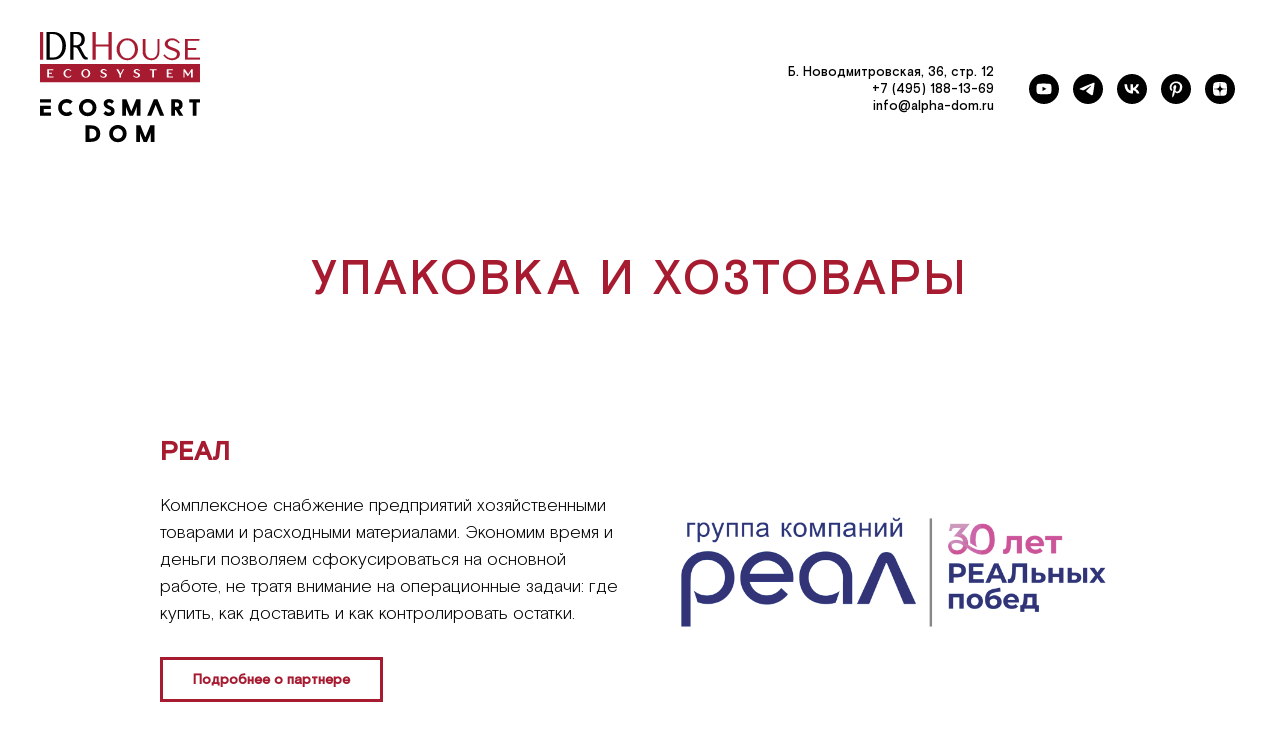

--- FILE ---
content_type: image/svg+xml
request_url: https://static.tildacdn.com/tild6639-3362-4635-b239-336161306365/DRH_Ecosmart_logo.svg
body_size: 8440
content:
<?xml version="1.0" encoding="UTF-8"?> <svg xmlns="http://www.w3.org/2000/svg" width="200" height="139" viewBox="0 0 200 139" fill="none"> <path fill-rule="evenodd" clip-rule="evenodd" d="M70.5401 94.7997C70.5401 97.8441 69.5006 100.407 67.4242 102.484C65.3479 104.56 62.7463 105.599 59.6221 105.599C56.498 105.599 53.8964 104.56 51.82 102.484C49.7437 100.407 48.7041 97.8441 48.7041 94.7997C48.7041 91.7554 49.7437 89.1922 51.82 87.1159C53.8964 85.0395 56.498 84 59.6221 84C62.7463 84 65.3479 85.0395 67.4242 87.1159C69.5006 89.1922 70.5401 91.7554 70.5401 94.7997ZM55.2742 90.185C54.0971 91.3428 53.5086 92.8802 53.5086 94.7997C53.5086 96.7193 54.0971 98.2566 55.2742 99.4144C56.4512 100.572 57.9006 101.15 59.6221 101.15C61.3437 101.15 62.793 100.572 63.9701 99.4144C65.1471 98.2566 65.7357 96.7193 65.7357 94.7997C65.7357 92.8802 65.1471 91.3428 63.9701 90.185C62.793 89.0272 61.3437 88.4497 59.6221 88.4497C57.9006 88.4497 56.4512 89.0272 55.2742 90.185ZM89.5714 119.762C91.6477 117.686 94.2466 116.646 97.3735 116.646C100.498 116.646 103.099 117.686 105.176 119.762C107.252 121.838 108.291 124.402 108.291 127.446C108.291 130.49 107.252 133.053 105.176 135.13C103.099 137.206 100.498 138.246 97.3735 138.246C94.2494 138.246 91.6477 137.206 89.5714 135.13C87.4951 133.053 86.4555 130.49 86.4555 127.446C86.4555 124.402 87.4951 121.838 89.5714 119.762ZM97.3735 133.796C99.0951 133.796 100.544 133.218 101.721 132.061C102.898 130.903 103.487 129.365 103.487 127.446C103.487 125.526 102.898 123.989 101.721 122.831C100.544 121.673 99.0951 121.096 97.3735 121.096C95.6519 121.096 94.2026 121.673 93.0256 122.831C91.8485 123.989 91.26 125.526 91.26 127.446C91.26 129.365 91.8485 130.903 93.0256 132.061C94.2026 133.218 95.6519 133.796 97.3735 133.796ZM63.7114 117.061C67.1738 117.061 69.968 117.947 72.0938 119.718V119.715C74.2197 121.484 75.284 124.06 75.284 127.443C75.284 130.826 74.2197 133.403 72.0938 135.174C69.968 136.945 67.1738 137.83 63.7114 137.83H57.0066V117.061H63.7114ZM64.1542 133.502C66.1343 133.502 67.6799 132.976 68.7992 131.929C69.9185 130.881 70.4767 129.387 70.4767 127.449C70.4767 125.51 69.9157 124.016 68.7992 122.969C67.6799 121.921 66.1315 121.396 64.1542 121.396H61.8111V133.502H64.1542ZM131.659 132.223L125.518 117.061H120.326V137.83H125.015V126.467L125.579 128.219C125.738 128.672 125.884 129.129 126.024 129.583L129.495 137.83H133.826L137.297 129.583C137.435 129.129 137.583 128.672 137.743 128.219L138.306 126.467V137.83H142.995V117.061H137.803L131.662 132.223H131.659ZM120.802 105.107H125.491V84.3383H120.299L114.158 99.4997L108.014 84.3383H102.822V105.107H107.511V93.7437L108.075 95.4955C108.234 95.9493 108.38 96.4058 108.52 96.8596L111.991 105.107H116.322L119.793 96.8596C119.93 96.4058 120.079 95.9493 120.238 95.4955L120.802 93.7437V105.107ZM37.7183 90.361C36.4505 89.2527 35.0177 88.6999 33.4144 88.6999L33.4116 88.6971C31.69 88.6971 30.2627 89.2747 29.1242 90.4325C27.9856 91.5903 27.4163 93.0698 27.4163 94.8107C27.4163 96.5515 27.9911 98.0008 29.1379 99.1586C30.2847 100.316 31.7093 100.894 33.4116 100.894C35.0149 100.894 36.4505 100.341 37.7156 99.2329L40.7132 102.409C38.7166 104.466 36.3515 105.495 33.3841 105.495C30.4167 105.495 27.8894 104.472 25.802 102.423C23.7147 100.374 22.6724 97.8358 22.6724 94.8107C22.6724 91.7855 23.7147 89.2417 25.802 87.1846C27.8894 85.1275 30.4965 84.0989 33.3841 84.0989C36.2717 84.0989 38.7166 85.1275 40.716 87.1846L37.7183 90.361ZM93.24 99.2631C93.24 98.4133 93.1162 97.657 92.8687 96.9943C92.6212 96.3315 92.2499 95.7677 91.7549 95.3029C91.2599 94.8382 90.7896 94.4669 90.3441 94.1891C89.8986 93.9114 89.3403 93.6144 88.6665 93.2981L86.5599 92.3493C86.0456 92.1128 85.6991 91.945 85.5204 91.846C85.3416 91.747 85.1189 91.604 84.8521 91.417C84.5853 91.23 84.4121 91.0402 84.3323 90.8532C84.2526 90.6662 84.2141 90.4325 84.2141 90.1547C84.2141 89.6212 84.4066 89.1949 84.7916 88.8786C85.1766 88.5624 85.7074 88.4029 86.3784 88.4029C87.4455 88.4029 88.6225 88.9474 89.9096 90.0364L92.4617 86.8601C90.6824 85.0202 88.6033 84.0989 86.2299 84.0989C84.3516 84.0989 82.7867 84.6297 81.5409 85.6858C80.2951 86.7445 79.6709 88.2131 79.6709 90.0915C79.6709 92.6821 81.0954 94.6127 83.9445 95.8777L86.4664 97.0658C86.9009 97.2638 87.2089 97.4123 87.3877 97.5113C87.5665 97.6103 87.7782 97.7478 88.0257 97.9266C88.2732 98.1053 88.441 98.2978 88.529 98.5041C88.617 98.7131 88.6638 98.9634 88.6638 99.2604C88.6638 99.8929 88.43 100.369 87.9652 100.685C87.5005 101.001 86.8707 101.161 86.0814 101.161C84.7173 101.161 83.3615 100.498 82.0167 99.1724L79.2858 102.17C79.9981 103.1 80.9414 103.881 82.1212 104.516C83.2983 105.148 84.6486 105.465 86.1721 105.465C88.111 105.465 89.7721 104.937 91.1581 103.878C92.5414 102.819 93.2345 101.282 93.2345 99.2631H93.24ZM186.467 88.491V84.3355H200V88.491H195.578V105.11H190.858V88.491H186.467ZM177.255 95.0363C177.917 93.9582 178.247 92.6684 178.247 91.1641C178.247 89.0685 177.623 87.4047 176.377 86.1781C175.131 84.9516 173.292 84.3383 170.858 84.3383H164.032V105.11H168.721V97.9569H169.788L174.106 105.11H179.147L174.331 97.3931C175.618 96.8981 176.592 96.1116 177.255 95.0335V95.0363ZM170.739 93.8042H168.721V88.491H170.739C172.758 88.491 173.767 89.382 173.767 91.1614C173.767 92.9407 172.758 93.8015 170.739 93.8015V93.8042ZM133.86 105.107L142.316 84.3383H146.826L155.283 105.107H150.061L144.571 91.4446L139.082 105.107H133.86ZM13.4124 100.955H4.68896V96.7111H13.5004V92.5556H0V105.11H13.4124C13.7286 105.11 13.8881 104.961 13.8881 104.664V101.4C13.8881 101.103 13.7286 100.955 13.4124 100.955ZM4.68896 88.491H0V84.3355H13.8854V88.491H8.29712H4.68896Z" fill="black"></path> <path d="M3.96001 0H0V34.66H3.96001V0Z" fill="#A71B31"></path> <path d="M28.242 4.94C26.922 3.41 25.322 2.19 23.482 1.315C21.642 0.440002 19.587 0 17.372 0H8.04199V34.66H17.847C19.852 34.66 21.762 34.225 23.522 33.365C25.282 32.51 26.842 31.29 28.162 29.74C29.477 28.195 30.532 26.34 31.287 24.22C32.042 22.105 32.427 19.755 32.427 17.23C32.427 14.805 32.057 12.515 31.327 10.415C30.597 8.30999 29.557 6.47 28.242 4.94ZM27.987 17.33C27.987 19.06 27.762 20.825 27.322 22.565C26.887 24.305 26.182 25.895 25.232 27.295C24.287 28.69 23.062 29.84 21.587 30.71C20.122 31.58 18.317 32.02 16.217 32.02H12.132V2.64H16.217C18.107 2.64 19.807 3.04 21.262 3.83C22.722 4.625 23.957 5.70499 24.942 7.05499C25.932 8.40999 26.692 9.99499 27.207 11.76C27.722 13.535 27.987 15.405 27.987 17.33Z" fill="black"></path> <path d="M109.141 7.98328C105.391 7.98328 102.201 9.31827 99.6608 11.9583C97.1258 14.5933 95.8408 17.8533 95.8408 21.6483C95.8408 25.3933 97.1258 28.6433 99.6608 31.2983C102.201 33.9583 105.391 35.3083 109.141 35.3083C112.866 35.3083 116.051 33.9633 118.601 31.3183C121.151 28.6733 122.441 25.4183 122.441 21.6483C122.441 17.8783 121.166 14.6233 118.656 11.9783C116.141 9.32827 112.941 7.98328 109.141 7.98328ZM114.526 31.2133C112.946 32.4683 111.136 33.1033 109.141 33.1033C107.886 33.1033 106.666 32.8233 105.501 32.2633C103.591 31.4033 102.101 29.9733 101.066 28.0183C100.021 26.0483 99.4908 23.9033 99.4908 21.6483C99.4908 18.6683 100.391 15.9783 102.161 13.6533C103.916 11.3533 106.266 10.1883 109.146 10.1883C111.071 10.1883 112.801 10.7533 114.286 11.8633C115.781 12.9833 116.916 14.4233 117.666 16.1383C118.416 17.8633 118.796 19.7183 118.796 21.6433C118.796 23.3833 118.536 24.9683 118.021 26.3533C117.291 28.3183 116.116 29.9533 114.526 31.2133Z" fill="#A71B31"></path> <path d="M109.135 35.3799C105.36 35.3799 102.155 34.0249 99.5998 31.3449C97.0498 28.6749 95.7598 25.4099 95.7598 21.6449C95.7598 17.8299 97.0548 14.5549 99.5998 11.9049C102.155 9.25491 105.36 7.90991 109.13 7.90991C112.95 7.90991 116.17 9.25991 118.7 11.9249C121.225 14.5849 122.505 17.8549 122.505 21.6449C122.505 25.4349 121.205 28.7049 118.645 31.3649C116.085 34.0299 112.88 35.3799 109.135 35.3799ZM109.135 8.0549C105.405 8.0549 102.23 9.3849 99.7047 12.0099C97.1797 14.6299 95.9048 17.8749 95.9048 21.6499C95.9048 25.3799 97.1847 28.6099 99.7047 31.2549C102.23 33.8999 105.405 35.2449 109.135 35.2449C112.84 35.2449 116.01 33.9099 118.545 31.2749C121.08 28.6399 122.365 25.4049 122.365 21.6549C122.365 17.9049 121.1 14.6649 118.6 12.0349C116.1 9.38991 112.915 8.0549 109.135 8.0549ZM109.135 33.1799C107.87 33.1799 106.635 32.8949 105.465 32.3299C103.545 31.4649 102.04 30.0249 100.995 28.0549C99.9448 26.0699 99.4098 23.9149 99.4098 21.6499C99.4098 18.6499 100.315 15.9499 102.095 13.6149C103.86 11.2949 106.23 10.1199 109.135 10.1199C111.075 10.1199 112.82 10.6899 114.32 11.8099C115.825 12.9399 116.97 14.3849 117.72 16.1149C118.475 17.8499 118.86 19.7149 118.86 21.6499C118.86 23.3999 118.595 24.9899 118.08 26.3849C117.35 28.3599 116.17 30.0099 114.57 31.2799C112.975 32.5399 111.145 33.1799 109.135 33.1799ZM109.135 10.2599C106.28 10.2599 103.95 11.4149 102.21 13.6949C100.45 16.0049 99.5548 18.6799 99.5548 21.6449C99.5548 23.8899 100.08 26.0199 101.12 27.9849C102.15 29.9299 103.63 31.3449 105.52 32.1999C106.675 32.7549 107.89 33.0349 109.13 33.0349C111.11 33.0349 112.905 32.4049 114.47 31.1599C116.05 29.9049 117.215 28.2799 117.935 26.3299C118.445 24.9549 118.705 23.3799 118.705 21.6449C118.705 19.7299 118.325 17.8849 117.58 16.1699C116.835 14.4649 115.705 13.0349 114.225 11.9249C112.76 10.8199 111.045 10.2599 109.135 10.2599Z" fill="#A71B31"></path> <path d="M146.805 24.9006C146.805 27.1806 146.11 29.1406 144.745 30.7306C143.385 32.3056 141.565 33.1056 139.325 33.1056C137.135 33.1056 135.32 32.3055 133.94 30.7255C132.55 29.1355 131.84 27.1756 131.84 24.8956V8.70056H128.37V24.8956C128.37 28.0256 129.405 30.5706 131.445 32.4656C133.48 34.3506 136.13 35.3056 139.32 35.3056C142.185 35.3056 144.575 34.2956 146.42 32.3056C148.26 30.3206 149.19 27.8256 149.19 24.8956V8.70056H146.805V24.9006Z" fill="#A71B31"></path> <path d="M139.323 35.3793C136.113 35.3793 133.443 34.4143 131.398 32.5193C129.343 30.6143 128.298 28.0493 128.298 24.8993V8.63428H131.908V24.8993C131.908 27.1593 132.608 29.1043 133.988 30.6793C135.358 32.2393 137.148 33.0343 139.318 33.0343C141.533 33.0343 143.343 32.2443 144.683 30.6843C146.038 29.1093 146.728 27.1643 146.728 24.8993V8.63428H149.258V24.8993C149.258 27.8493 148.318 30.3543 146.468 32.3543C144.613 34.3643 142.208 35.3793 139.323 35.3793ZM128.443 8.77928V24.8993C128.443 28.0093 129.468 30.5393 131.493 32.4143C133.513 34.2893 136.148 35.2393 139.323 35.2393C142.168 35.2393 144.538 34.2393 146.368 32.2593C148.193 30.2893 149.118 27.8093 149.118 24.8993V8.77928H146.878V24.8993C146.878 27.1943 146.178 29.1743 144.798 30.7793C143.428 32.3743 141.583 33.1793 139.323 33.1793C137.108 33.1793 135.278 32.3693 133.883 30.7743C132.478 29.1743 131.768 27.1943 131.768 24.8993V8.77928H128.443Z" fill="#A71B31"></path> <path d="M172.217 22.6033C171.387 22.0183 170.582 21.5333 169.827 21.1683C169.072 20.8033 168.162 20.4333 167.122 20.0733C165.647 19.5533 164.427 19.0683 163.482 18.6333C162.962 18.4233 162.517 18.2133 162.157 18.0133C161.797 17.8183 161.397 17.5583 160.957 17.2383C160.547 16.9383 160.237 16.5933 160.027 16.2133C159.822 15.8383 159.717 15.4133 159.717 14.9583C159.717 13.5433 160.252 12.4233 161.347 11.5333C162.447 10.6383 163.747 10.1883 165.212 10.1883C166.652 10.1883 168.062 10.5433 169.397 11.2383C170.742 11.9383 171.937 12.8883 172.947 14.0633L173.132 14.2783L174.652 13.0133L174.477 12.7933C173.327 11.3483 171.927 10.1733 170.322 9.30327C168.707 8.42827 166.987 7.98328 165.212 7.98328C163.792 7.98328 162.507 8.16827 161.397 8.54327C159.887 9.06327 158.612 9.88328 157.607 10.9883C156.587 12.1083 156.067 13.4483 156.067 14.9583C156.067 15.9933 156.302 16.9433 156.772 17.7933C157.237 18.6333 157.902 19.3683 158.757 19.9683C159.587 20.5533 160.392 21.0383 161.147 21.4033C161.902 21.7683 162.812 22.1383 163.847 22.4983C165.232 22.9983 166.457 23.4733 167.482 23.9033C168.022 24.1383 168.477 24.3533 168.837 24.5433C169.182 24.7283 169.577 24.9883 170.007 25.3133C170.417 25.6233 170.732 25.9783 170.942 26.3583C171.147 26.7333 171.252 27.1583 171.252 27.6133C171.252 29.2983 170.672 30.6033 169.477 31.6033C168.282 32.6033 166.787 33.1083 165.032 33.1083C163.257 33.1083 161.552 32.6833 159.962 31.8383C158.372 30.9983 157.057 29.8233 156.052 28.3533L155.872 28.0933L154.347 29.3633L154.492 29.5783C155.647 31.3233 157.187 32.7283 159.077 33.7583C160.967 34.7883 162.972 35.3133 165.032 35.3133C166.502 35.3133 167.882 35.1033 169.142 34.6833C170.797 34.0883 172.177 33.1733 173.252 31.9633C174.342 30.7333 174.897 29.2733 174.897 27.6133C174.897 26.5833 174.662 25.6283 174.192 24.7783C173.737 23.9333 173.067 23.2033 172.217 22.6033Z" fill="#A71B31"></path> <path d="M165.032 35.3799C162.957 35.3799 160.942 34.8549 159.042 33.8199C157.142 32.7849 155.592 31.3699 154.432 29.6199L154.252 29.3499L155.887 27.9849L156.112 28.3099C157.112 29.7749 158.417 30.9399 159.997 31.7749C161.577 32.6099 163.272 33.0349 165.032 33.0349C166.767 33.0349 168.247 32.5349 169.427 31.5449C170.607 30.5599 171.177 29.2699 171.177 27.6099C171.177 27.1649 171.077 26.7549 170.877 26.3899C170.672 26.0149 170.367 25.6699 169.962 25.3649C169.532 25.0399 169.142 24.7849 168.797 24.5999C168.442 24.4099 167.987 24.1949 167.447 23.9599C166.417 23.5299 165.197 23.0599 163.817 22.5599C162.777 22.1999 161.867 21.8299 161.107 21.4599C160.347 21.0899 159.537 20.6099 158.707 20.0199C157.847 19.4149 157.172 18.6749 156.702 17.8199C156.227 16.9649 155.987 15.9999 155.987 14.9549C155.987 13.4249 156.512 12.0699 157.542 10.9349C158.557 9.81991 159.842 8.98991 161.362 8.46991C162.482 8.09491 163.772 7.90991 165.202 7.90991C166.987 7.90991 168.717 8.35491 170.342 9.23491C171.957 10.1099 173.362 11.2899 174.517 12.7449L174.737 13.0199L173.107 14.3749L172.877 14.1049C171.872 12.9399 170.687 11.9949 169.352 11.2999C168.027 10.6049 166.627 10.2549 165.197 10.2549C163.747 10.2549 162.462 10.6999 161.377 11.5849C160.297 12.4599 159.772 13.5649 159.772 14.9549C159.772 15.3999 159.872 15.8099 160.072 16.1749C160.272 16.5449 160.582 16.8849 160.982 17.1749C161.417 17.4899 161.817 17.7499 162.172 17.9449C162.537 18.1449 162.982 18.3499 163.492 18.5599C164.432 18.9949 165.657 19.4799 167.127 19.9999C168.167 20.3599 169.077 20.7299 169.837 21.0999C170.597 21.4699 171.407 21.9499 172.237 22.5399C173.097 23.1449 173.772 23.8849 174.242 24.7399C174.717 25.5999 174.957 26.5649 174.957 27.6099C174.957 29.2849 174.397 30.7599 173.292 32.0049C172.207 33.2249 170.817 34.1449 169.152 34.7449C167.902 35.1699 166.512 35.3799 165.032 35.3799ZM154.442 29.3749L154.552 29.5349C155.697 31.2699 157.232 32.6649 159.112 33.6899C160.992 34.7149 162.982 35.2349 165.037 35.2349C166.502 35.2349 167.877 35.0249 169.127 34.6099C170.767 34.0199 172.142 33.1149 173.207 31.9099C174.287 30.6949 174.837 29.2449 174.837 27.6099C174.837 26.5899 174.602 25.6499 174.142 24.8099C173.682 23.9749 173.022 23.2549 172.177 22.6599C171.352 22.0749 170.552 21.5949 169.797 21.2299C169.042 20.8649 168.137 20.4949 167.102 20.1349C165.622 19.6099 164.397 19.1249 163.457 18.6899C162.947 18.4799 162.497 18.2699 162.127 18.0699C161.767 17.8749 161.362 17.6099 160.922 17.2899C160.502 16.9849 160.187 16.6299 159.972 16.2399C159.762 15.8549 159.657 15.4199 159.657 14.9499C159.657 13.5099 160.197 12.3699 161.312 11.4699C162.422 10.5649 163.742 10.1099 165.222 10.1099C166.677 10.1099 168.092 10.4649 169.442 11.1699C170.797 11.8749 171.997 12.8299 173.012 14.0099L173.152 14.1699L174.567 12.9949L174.432 12.8299C173.287 11.3899 171.897 10.2249 170.297 9.35991C168.692 8.48991 166.987 8.04991 165.222 8.04991C163.807 8.04991 162.532 8.2349 161.427 8.6049C159.932 9.11991 158.667 9.93491 157.667 11.0299C156.657 12.1399 156.147 13.4599 156.147 14.9549C156.147 15.9749 156.382 16.9149 156.842 17.7549C157.302 18.5899 157.962 19.3099 158.802 19.9049C159.627 20.4899 160.427 20.9699 161.182 21.3349C161.937 21.6999 162.842 22.0649 163.877 22.4299C165.257 22.9299 166.482 23.4049 167.517 23.8349C168.057 24.0699 168.517 24.2849 168.877 24.4799C169.227 24.6649 169.622 24.9299 170.057 25.2549C170.477 25.5699 170.797 25.9299 171.007 26.3249C171.217 26.7099 171.322 27.1449 171.322 27.6149C171.322 29.3199 170.732 30.6449 169.522 31.6599C168.312 32.6699 166.802 33.1799 165.032 33.1799C163.242 33.1799 161.527 32.7499 159.927 31.9049C158.327 31.0599 157.002 29.8799 155.992 28.3949L155.857 28.1999L154.442 29.3749Z" fill="#A71B31"></path> <path d="M184.748 32.2057V22.4807H194.998L195.478 20.0957H184.748V11.0907H198.978L199.453 8.70569H181.283V34.5907H199.933V32.2057H184.748Z" fill="#A71B31"></path> <path d="M199.996 34.6593H181.201V8.63428H199.531L199.026 11.1643H184.811V20.0243H195.556L195.051 22.5543H184.811V32.1343H199.996V34.6593ZM181.346 34.5143H199.856V32.2743H184.671V22.4043H194.936L195.386 20.1643H184.676V11.0193H198.916L199.366 8.77928H181.346V34.5143Z" fill="#A71B31"></path> <path d="M85.7642 0H85.6992V15.595H69.5592V0H69.4942H65.5342V34.64V34.66H69.4942V34.64H69.5592V18.07H85.6992V34.64H85.7642V34.66H89.7242V34.64V0H85.7642Z" fill="#A71B31"></path> <path d="M200 40.1456H0V63.0006H200V40.1456Z" fill="#A71B31"></path> <path d="M11.1743 52.3543V55.8143H16.9843V57.0643H9.11426V46.7643H16.7643L16.5443 48.0143H11.1743V51.1043H15.1493L14.9293 52.3543H11.1743Z" fill="white"></path> <path d="M38.6839 54.414L39.4189 55.074C38.9089 55.809 38.2589 56.374 37.4689 56.764C36.6789 57.154 35.8339 57.354 34.9289 57.354C33.3689 57.354 32.0489 56.834 30.9639 55.789C29.8789 54.744 29.3389 53.454 29.3389 51.914C29.3389 50.364 29.8839 49.069 30.9789 48.029C32.0739 46.989 33.3889 46.469 34.9289 46.469C35.7939 46.469 36.5889 46.654 37.3289 47.019C38.0639 47.389 38.6889 47.914 39.1989 48.599L38.5389 49.259C38.1289 48.759 37.6339 48.364 37.0539 48.074C36.4739 47.784 35.8689 47.639 35.2289 47.639C34.1089 47.639 33.2189 48.064 32.5489 48.919C31.8839 49.774 31.5489 50.769 31.5489 51.904C31.5489 53.049 31.8839 54.049 32.5589 54.899C33.2289 55.749 34.1189 56.174 35.2289 56.174C35.9039 56.174 36.5489 56.019 37.1639 55.704C37.7739 55.394 38.2839 54.964 38.6839 54.414Z" fill="white"></path> <path d="M51.6289 51.914C51.6289 50.364 52.1739 49.069 53.2689 48.029C54.3639 46.989 55.6789 46.469 57.2189 46.469C58.7789 46.469 60.0989 46.989 61.1839 48.034C62.2689 49.079 62.8089 50.369 62.8089 51.909C62.8089 53.459 62.2639 54.754 61.1689 55.794C60.0739 56.834 58.7589 57.354 57.2189 57.354C55.6589 57.354 54.3389 56.834 53.2539 55.789C52.1689 54.744 51.6289 53.454 51.6289 51.914ZM60.6039 51.914C60.6039 50.804 60.3039 49.819 59.6989 48.949C59.0939 48.079 58.2689 47.649 57.2189 47.649C56.4839 47.649 55.8489 47.879 55.3139 48.339C54.7789 48.799 54.3789 49.394 54.1139 50.119C53.9289 50.639 53.8339 51.239 53.8339 51.914C53.8339 52.609 53.9539 53.274 54.2039 53.909C54.4489 54.544 54.8389 55.079 55.3639 55.519C55.8939 55.959 56.5139 56.179 57.2189 56.179C57.9539 56.179 58.5889 55.944 59.1239 55.479C59.6589 55.014 60.0589 54.419 60.3239 53.689C60.5089 53.174 60.6039 52.579 60.6039 51.914Z" fill="white"></path> <path d="M75.6882 49.264C75.6882 48.654 75.8982 48.129 76.3232 47.684C76.7432 47.239 77.2682 46.909 77.8982 46.704C78.3582 46.549 78.8982 46.469 79.5182 46.469C81.1182 46.469 82.4182 47.129 83.4182 48.454L82.7582 49.044C81.8732 48.114 80.8932 47.649 79.8132 47.649C79.2932 47.649 78.8432 47.789 78.4682 48.074C78.0882 48.359 77.9032 48.754 77.9032 49.264C77.9032 49.764 78.3932 50.219 79.3732 50.634C79.7482 50.799 80.2032 50.984 80.7432 51.179C81.8432 51.579 82.6482 52.114 83.1582 52.784C83.4332 53.149 83.5682 53.619 83.5682 54.199C83.5682 54.884 83.3382 55.479 82.8832 55.984C82.4282 56.489 81.8482 56.859 81.1532 57.094C80.6332 57.269 80.0382 57.359 79.3732 57.359C78.4982 57.359 77.6782 57.159 76.9032 56.754C76.1282 56.354 75.5032 55.794 75.0332 55.079L75.6932 54.419C76.0932 54.969 76.5932 55.399 77.1882 55.714C77.7832 56.029 78.4132 56.184 79.0782 56.184C79.7432 56.184 80.2932 56.014 80.7182 55.674C81.1432 55.334 81.3582 54.844 81.3582 54.194C81.3582 53.969 81.2632 53.759 81.0782 53.569C80.8932 53.379 80.7132 53.239 80.5482 53.149C80.3832 53.059 80.1582 52.964 79.8882 52.854C79.5132 52.699 79.0632 52.514 78.5332 52.309C77.6882 51.974 77.0032 51.569 76.4832 51.094C75.9532 50.619 75.6882 50.009 75.6882 49.264Z" fill="white"></path> <path d="M101.362 53.6793V57.0643H99.3015V53.6793L95.4766 46.7643H97.8315L100.702 52.0593H100.777L103.647 46.7643H105.117L101.362 53.6793Z" fill="white"></path> <path d="M117.11 49.264C117.11 48.654 117.32 48.129 117.745 47.684C118.165 47.239 118.69 46.909 119.32 46.704C119.78 46.549 120.32 46.469 120.94 46.469C122.54 46.469 123.84 47.129 124.84 48.454L124.18 49.044C123.295 48.114 122.315 47.649 121.235 47.649C120.715 47.649 120.265 47.789 119.89 48.074C119.51 48.359 119.325 48.754 119.325 49.264C119.325 49.764 119.815 50.219 120.795 50.634C121.165 50.799 121.625 50.984 122.165 51.179C123.265 51.579 124.065 52.114 124.58 52.784C124.855 53.149 124.99 53.619 124.99 54.199C124.99 54.884 124.76 55.479 124.305 55.984C123.85 56.489 123.275 56.859 122.575 57.094C122.055 57.269 121.46 57.359 120.795 57.359C119.92 57.359 119.095 57.159 118.325 56.754C117.55 56.354 116.925 55.794 116.455 55.079L117.115 54.419C117.515 54.969 118.015 55.399 118.61 55.714C119.205 56.029 119.835 56.184 120.5 56.184C121.165 56.184 121.715 56.014 122.14 55.674C122.565 55.334 122.78 54.844 122.78 54.194C122.78 53.969 122.685 53.759 122.5 53.569C122.315 53.379 122.135 53.239 121.97 53.149C121.805 53.059 121.58 52.964 121.31 52.854C120.935 52.699 120.485 52.514 119.955 52.309C119.11 51.974 118.425 51.569 117.905 51.094C117.37 50.619 117.11 50.009 117.11 49.264Z" fill="white"></path> <path d="M140.429 57.0643V48.0143H137.044V46.7643H145.874L145.654 48.0143H142.489V57.0643H140.429Z" fill="white"></path> <path d="M160.583 52.3543V55.8143H166.393V57.0643H158.523V46.7643H166.173L165.953 48.0143H160.583V51.1043H164.558L164.338 52.3543H160.583Z" fill="white"></path> <path d="M188.762 49.7038L185.012 55.4438H184.497L180.627 49.7038H180.522V57.0588H179.272V46.7588H181.187L185.162 52.7888H185.237L189.212 46.7588H190.902V57.0588H188.842V49.7038H188.762Z" fill="white"></path> <path d="M59.4065 31.91C58.9065 31.91 58.4665 31.82 58.0915 31.645C57.7065 31.465 57.3365 31.2 56.9965 30.855C56.6515 30.505 56.3065 30.065 55.9815 29.555C55.6515 29.03 55.3015 28.43 54.9465 27.77C53.8765 25.83 53.0365 24.255 52.4515 23.1C51.8615 21.935 51.3865 21.02 51.0365 20.38C50.6815 19.735 50.3865 19.255 50.1615 18.955C49.9215 18.645 49.6315 18.38 49.3015 18.175L49.2615 18.15C50.3465 18.01 51.3065 17.675 52.1115 17.15C53.0215 16.56 53.7815 15.81 54.3615 14.92C54.9365 14.04 55.3615 13.07 55.6215 12.04C55.8815 11.015 56.0165 9.99999 56.0165 9.02999C56.0165 8.14999 55.8765 7.17499 55.6015 6.13499C55.3215 5.08499 54.8415 4.09499 54.1615 3.19499C53.4815 2.28999 52.5465 1.52499 51.3815 0.914992C50.2115 0.309993 48.7215 0 46.9565 0H37.8965V34.66H41.9215V19.255H43.3915C44.0915 19.255 44.6715 19.33 45.1265 19.48C45.5715 19.63 45.9765 19.88 46.3365 20.235C46.7065 20.605 47.0615 21.085 47.3865 21.665C47.7215 22.27 48.1265 23.02 48.5965 23.92L51.6715 29.53C52.0565 30.265 52.4415 30.95 52.8115 31.56C53.1915 32.18 53.6115 32.725 54.0615 33.165C54.5115 33.615 55.0365 33.975 55.6165 34.245C56.2015 34.515 56.9065 34.65 57.7165 34.65C58.2965 34.65 58.7815 34.615 59.1565 34.55C59.2315 34.535 59.2865 34.535 59.3315 34.535C59.7315 34.52 59.7565 34.27 59.7915 33.9V31.82L59.4065 31.91ZM48.3165 15.965C47.5665 16.39 46.6815 16.605 45.6915 16.605H41.9215V2.60499H45.6115C46.5615 2.60499 47.4215 2.775 48.1815 3.11C48.9415 3.445 49.6015 3.92 50.1465 4.515C50.6915 5.10999 51.1165 5.83 51.4015 6.66C51.6915 7.495 51.8365 8.42 51.8365 9.41C51.8365 10.245 51.7015 11.1 51.4365 11.95C51.1715 12.8 50.7715 13.58 50.2465 14.275C49.7265 14.97 49.0765 15.535 48.3165 15.965Z" fill="black"></path> </svg> 